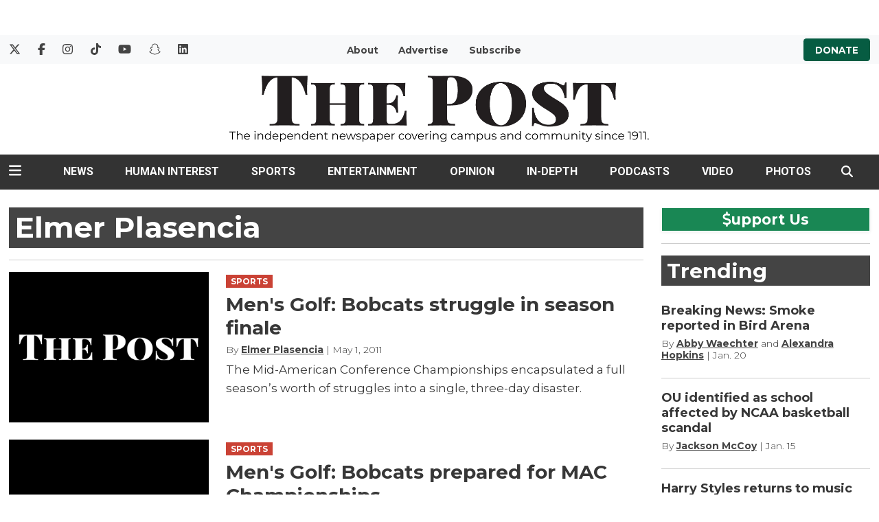

--- FILE ---
content_type: text/html; charset=UTF-8
request_url: https://www.thepostathens.com/staff/elmer-plasencia
body_size: 11515
content:



    



<!DOCTYPE html>
<html lang="en-US">
<!--
   _____ _   _                    _
  / ____| \ | |                  | |
 | (___ |  \| |_      _____  _ __| | _____
  \___ \| . ` \ \ /\ / / _ \| '__| |/ / __|
  ____) | |\  |\ V  V / (_) | |  |   <\__ \
 |_____/|_| \_| \_/\_/ \___/|_|  |_|\_\___/

SNworks - Solutions by The State News - http://getsnworks.com
-->
<head>
<meta charset="utf-8">
    <script type="text/javascript">var _sf_startpt=(new Date()).getTime();</script>

    <meta name="viewport" content="width=device-width">

    

    
            
<!-- CEO:STD-META -->


    	
                                                                
    <title>Elmer Plasencia - The Post</title>
<style>#__ceo-debug-message{display: none;}#__ceo-debug-message-open,#__ceo-debug-message-close{font-size: 18px;color: #333;text-decoration: none;position: absolute;top: 0;left: 10px;}#__ceo-debug-message-close{padding-right: 10px;}#__ceo-debug-message #__ceo-debug-message-open{display: none;}#__ceo-debug-message div{display: inline-block;}#__ceo-debug-message.message-collapse{width: 50px;}#__ceo-debug-message.message-collapse div{display: none;}#__ceo-debug-message.message-collapse #__ceo-debug-message-close{display: none;}#__ceo-debug-message.message-collapse #__ceo-debug-message-open{display: inline !important;}.__ceo-poll label{display: block;}ul.__ceo-poll{padding: 0;}.__ceo-poll li{list-style-type: none;margin: 0;margin-bottom: 5px;}.__ceo-poll [name="verify"]{opacity: 0.001;}.__ceo-poll .__ceo-poll-result{max-width: 100%;border-radius: 3px;background: #fff;position: relative;padding: 2px 0;}.__ceo-poll span{z-index: 10;padding-left: 4px;}.__ceo-poll .__ceo-poll-fill{padding: 2px 4px;z-index: 5;top: 0;background: #4b9cd3;color: #fff;border-radius: 3px;position: absolute;overflow: hidden;}.__ceo-flex-container{display: flex;}.__ceo-flex-container .__ceo-flex-col{flex-grow: 1;}.__ceo-table{margin: 10px 0;}.__ceo-table td{border: 1px solid #333;padding: 0 10px;}.text-align-center{text-align: center;}.text-align-right{text-align: right;}.text-align-left{text-align: left;}.__ceo-text-right:empty{margin-bottom: 1em;}article:not(.arx-content) .btn{font-weight: 700;}article:not(.arx-content) .float-left.embedded-media{padding: 0px 15px 15px 0px;}article:not(.arx-content) .align-center{text-align: center;}article:not(.arx-content) .align-right{text-align: right;}article:not(.arx-content) .align-left{text-align: left;}article:not(.arx-content) table{background-color: #f1f1f1;border-radius: 3px;width: 100%;border-collapse: collapse;border-spacing: 0;margin-bottom: 1.5rem;caption-side: bottom;}article:not(.arx-content) table th{text-align: left;padding: 0.5rem;border-bottom: 1px solid #ccc;}article:not(.arx-content) table td{padding: 0.5rem;border-bottom: 1px solid #ccc;}article:not(.arx-content) figure:not(.embedded-media)> figcaption{font-size: 0.8rem;margin-top: 0.5rem;line-height: 1rem;}</style>

    <meta name="description" content="The&#x20;Post" />

                <meta name="twitter:site" content="@@thepost" />     
        <meta property="og:url" content="https://www.thepostathens.com/staff/elmer-plasencia" />     <meta property="og:type" content="website" />
    <meta property="og:site_name" content="Elmer&#x20;Plasencia&#x20;-&#x20;The&#x20;Post" />
    <meta property="og:title" content="Elmer&#x20;Plasencia&#x20;-&#x20;The&#x20;Post" />     <meta property="og:description" content="The&#x20;Post" />             <meta property="og:image" content="" />          <meta property="og:image:width" content="800" />         <meta property="og:image:height" content="600" />             <meta name="twitter:card" content="summary_large_image">



        <!-- Google Tag Manager -->
    <script>(function(w,d,s,l,i){w[l]=w[l]||[];w[l].push({'gtm.start':
    new Date().getTime(),event:'gtm.js'});var f=d.getElementsByTagName(s)[0],
    j=d.createElement(s),dl=l!='dataLayer'?'&l='+l:'';j.async=true;j.src=
    'https://www.googletagmanager.com/gtm.js?id='+i+dl;f.parentNode.insertBefore(j,f);
    })(window,document,'script','dataLayer','GTM-WDPR97');</script>
    <!-- End Google Tag Manager -->

    <link rel="preconnect" href="https://d28efh2htqmtch.cloudfront.net/">
    
    <link rel="preconnect" href="https://fonts.googleapis.com">
    <link rel="preconnect" href="https://fonts.gstatic.com" crossorigin>
    <link href="https://fonts.googleapis.com/css2?family=Montserrat:wght@300;400;700&family=Roboto:wght@300;400;700&display=swap" rel="stylesheet">

    <link href="https://cdn.jsdelivr.net/npm/bootstrap@5.0.1/dist/css/bootstrap.min.css" rel="stylesheet" integrity="sha384-+0n0xVW2eSR5OomGNYDnhzAbDsOXxcvSN1TPprVMTNDbiYZCxYbOOl7+AMvyTG2x" crossorigin="anonymous">
    <link rel="stylesheet" type="text/css" media="screen, print" href="https://d28efh2htqmtch.cloudfront.net/78611a3714e2c129dd41f15bc6817a22/dist/css/master.css" />

    <script src="https://kit.fontawesome.com/1c1e9fb241.js" crossorigin="anonymous"></script>

    
    <link rel="apple-touch-icon" sizes="57x57" href="https://d28efh2htqmtch.cloudfront.net/78611a3714e2c129dd41f15bc6817a22/dist/img/favicons/apple-icon-57x57.png">
<link rel="apple-touch-icon" sizes="60x60" href="https://d28efh2htqmtch.cloudfront.net/78611a3714e2c129dd41f15bc6817a22/dist/img/favicons/apple-icon-60x60.png">
<link rel="apple-touch-icon" sizes="72x72" href="https://d28efh2htqmtch.cloudfront.net/78611a3714e2c129dd41f15bc6817a22/dist/img/favicons/apple-icon-72x72.png">
<link rel="apple-touch-icon" sizes="76x76" href="https://d28efh2htqmtch.cloudfront.net/78611a3714e2c129dd41f15bc6817a22/dist/img/favicons/apple-icon-76x76.png">
<link rel="apple-touch-icon" sizes="114x114" href="https://d28efh2htqmtch.cloudfront.net/78611a3714e2c129dd41f15bc6817a22/dist/img/favicons/apple-icon-114x114.png">
<link rel="apple-touch-icon" sizes="120x120" href="https://d28efh2htqmtch.cloudfront.net/78611a3714e2c129dd41f15bc6817a22/dist/img/favicons/apple-icon-120x120.png">
<link rel="apple-touch-icon" sizes="144x144" href="https://d28efh2htqmtch.cloudfront.net/78611a3714e2c129dd41f15bc6817a22/dist/img/favicons/apple-icon-144x144.png">
<link rel="apple-touch-icon" sizes="152x152" href="https://d28efh2htqmtch.cloudfront.net/78611a3714e2c129dd41f15bc6817a22/dist/img/favicons/apple-icon-152x152.png">
<link rel="apple-touch-icon" sizes="180x180" href="https://d28efh2htqmtch.cloudfront.net/78611a3714e2c129dd41f15bc6817a22/dist/img/favicons/apple-icon-180x180.png">
<link rel="icon" type="image/png" sizes="192x192"  href="https://d28efh2htqmtch.cloudfront.net/78611a3714e2c129dd41f15bc6817a22/dist/img/favicons/android-icon-192x192.png">
<link rel="icon" type="image/png" sizes="32x32" href="https://d28efh2htqmtch.cloudfront.net/78611a3714e2c129dd41f15bc6817a22/dist/img/favicons/favicon-32x32.png">
<link rel="icon" type="image/png" sizes="96x96" href="https://d28efh2htqmtch.cloudfront.net/78611a3714e2c129dd41f15bc6817a22/dist/img/favicons/favicon-96x96.png">
<link rel="icon" type="image/png" sizes="16x16" href="https://d28efh2htqmtch.cloudfront.net/78611a3714e2c129dd41f15bc6817a22/dist/img/favicons/favicon-16x16.png">
<link rel="manifest" href="https://d28efh2htqmtch.cloudfront.net/78611a3714e2c129dd41f15bc6817a22/dist/img/favicons/manifest.json">
<meta name="msapplication-TileColor" content="#ffffff">
<meta name="msapplication-TileImage" content="https://d28efh2htqmtch.cloudfront.net/78611a3714e2c129dd41f15bc6817a22/dist/img/favicons/ms-icon-144x144.png">
<meta name="theme-color" content="#ffffff">

        
    <!-- START gryphon/ads/include.tpl -->
  <script async='async' src='https://www.googletagservices.com/tag/js/gpt.js'></script>
  <script>
    var gtpadslots = [];
    var googletag = googletag || {};
    googletag.cmd = googletag.cmd || [];
  </script>
  <script>
  googletag.cmd.push(function()
  {
    var mappingMid = googletag.sizeMapping().
      addSize([0, 0], [320,50]). // Mobile - mobile leaderboard
      addSize([980, 0], [728, 90]). // Desktop - leaderboard
      addSize([1201, 0], [1200, 200]). // Desktop - super leaderboard
      build();

    var mappingLeaderboard = googletag.sizeMapping().
      addSize([0, 0], [320,50]). // Mobile - mobile leaderboard
      addSize([980, 0], [728, 90]). // Desktop - leaderboard
      build();

      // matching invocation is also commented out.
            googletag.defineSlot('/123853490/Top_Mobile_Leaderboard', [320, 50], 'div-gpt-ad-1663618244514-0').addService(googletag.pubads());
      googletag.defineSlot('/123853490/Top_Banner', [[728, 90], [320, 50]], 'div-gpt-ad-1485790503716-1').defineSizeMapping(mappingLeaderboard).addService(googletag.pubads());
      googletag.defineSlot('/123853490/Mid_Banner', [[1200, 200], [728,90], [320, 50]], 'div-gpt-ad-1474663249966-0').defineSizeMapping(mappingMid).addService(googletag.pubads());
      googletag.defineSlot('/123853490/Mid_Banner', [[1200, 200], [728,90], [320, 50]], 'div-gpt-ad-1474663249966-1').defineSizeMapping(mappingMid).addService(googletag.pubads());
      googletag.defineSlot('/123853490/728x90_320x50_Sticky_Leaderboard_Footer', [[728, 90], [320, 50]], 'div-gpt-ad-1633444539178-0').defineSizeMapping(mappingLeaderboard).addService(googletag.pubads());
                  googletag.defineSlot('/123853490/Medium_Rectangle_3', [[300, 250], [300, 600]], 'div-gpt-ad-1485895109276-2').addService(googletag.pubads());
      googletag.defineSlot('/123853490/Medium_Rectangle_4', [[300, 250], [300, 600]], 'div-gpt-ad-1485895109276-3').addService(googletag.pubads());
      googletag.defineSlot('/123853490/Mobile_Rectangle_1', [300, 250], 'div-gpt-ad-1474663249966-5').addService(googletag.pubads());
      googletag.defineSlot('/123853490/Mobile_Rectangle_2', [300, 250], 'div-gpt-ad-1474663249966-6').addService(googletag.pubads());
                  googletag.defineSlot('/123853490/Banner_2', [[728, 90], [320, 50]], 'div-gpt-ad-1474663249966-9').defineSizeMapping(mappingLeaderboard).addService(googletag.pubads());
                              googletag.defineSlot('/123853490/Banner_2', [[728, 90], [320, 50]], 'div-gpt-ad-1474663249966-14').defineSizeMapping(mappingLeaderboard).addService(googletag.pubads());
      
      googletag.pubads().enableSingleRequest(); googletag.enableServices(); }
  );
  </script>

  <!-- Flytedesk Digital --> <script type="text/javascript"> (function (w, d, s, p) { let f = d.getElementsByTagName(s)[0], j = d.createElement(s); j.id = 'flytedigital'; j.async = true; j.src = 'https://digital.flytedesk.com/js/head.js#' + p; f.parentNode.insertBefore(j, f); })(window, document, 'script', '8b83156f-148c-4e87-a126-d015096b7d98'); </script> <!-- End Flytedesk Digital -->
<!-- END gryphon/ads/include.tpl -->
</head>

<body class="">
    <a id="head"></a>
        <!-- Google Tag Manager (noscript) -->
    <noscript><iframe src="https://www.googletagmanager.com/ns.html?id=GTM-WDPR97"
    height="0" width="0" style="display:none;visibility:hidden"></iframe></noscript>
    <!-- End Google Tag Manager (noscript) -->
    <script type="text/javascript">
(function() {
  var ARTICLE_URL = window.location.href;
  var CONTENT_ID = 'everything';
  document.write(
    '<scr'+'ipt '+
    'src="//survey.g.doubleclick.net/survey?site=_7dk7inbbnv3t2odkz7y6yosic4'+
    '&amp;url='+encodeURIComponent(ARTICLE_URL)+
    (CONTENT_ID ? '&amp;cid='+encodeURIComponent(CONTENT_ID) : '')+
    '&amp;random='+(new Date).getTime()+
    '" type="text/javascript">'+'\x3C/scr'+'ipt>');
})();
</script>
        <div id="fb-root"></div>
    <script async defer crossorigin="anonymous" src="https://connect.facebook.net/en_US/sdk.js#xfbml=1&version=v6.0&appId=624634494769940&autoLogAppEvents=1"></script>
    <div class="skip-content">
        <span class="d-inline-block bg-white">Skip to <a href="#main-content" tabindex="0">Content</a>, <a href="#dockedNavContainer" tabindex="0">Navigation</a>, or <a href="#main-footer" tabindex="0">Footer</a>.</span>
    </div>

            <div class="container-fluid my-4">
            <div class="row">
                <div class="col-12 text-center">
                    <div class="mx-auto">
                        <!-- START gryphon/ads/leaderboard-global.tpl -->
<div class="ad rectangle text-center">
                                <!-- /123853490/Top_Banner -->
            <div id='div-gpt-ad-1485790503716-1'>
                <script>
                googletag.cmd.push(function() { googletag.display('div-gpt-ad-1485790503716-1'); });
                </script>
            </div>
            </div>
<!-- END gryphon/ads/leaderboard-global.tpl -->
                    </div>
                </div>
            </div>
        </div>
    
    <div class="bg-light d-none d-md-block">
    <div class="container-fluid max-width">
        <div class="row mb-2">
            <div class="col">
                <div class="py-2 row">
                    <div class="col-3">
                        <ul class="list-inline d-flex my-0 py-0">
                            <li class="list-inline-item"><a href="https://twitter.com/thepost" class="me-3" target="_blank" rel="noopener noreferrer"><i class="fab fa-x-twitter" aria-label="Follow us on Twitter"></i></a></li>
                            <li class="list-inline-item"><a href="https://www.facebook.com/ThePostAthensOH" class="me-3" target="_blank" rel="noopener noreferrer"><i class="fab fa-facebook-f" aria-label="Follow us on Facebook"></i></a></li>
                            <li class="list-inline-item"><a href="https://instagram.com/thepostathens" class="me-3" target="_blank" rel="noopener noreferrer"><i class="fab fa-instagram" aria-label="Follow us on Instagram"></i></a></li>
                            <li class="list-inline-item"><a href="https://vm.tiktok.com/pw7eeC/" class="me-3" target="_blank" rel="noopener noreferrer"><i class="fab fa-tiktok" aria-label="Follow us on TikTok"></i></a></li>
                            <li class="list-inline-item"><a href="https://www.youtube.com/channel/UC_SnyxINMcXSAwi7H1-v0xQ" class="me-3" target="_blank" rel="noopener noreferrer"><i class="fab fa-youtube" aria-label="Follow us on YouTube"></i></a></li>
                            <li class="list-inline-item"><a href="https://www.snapchat.com/add/thepostathens" class="me-3" target="_blank" rel="noopener noreferrer"><i class="fab fa-snapchat" aria-label="Follow us on Snapchat"></i></a></li>
                            <li class="list-inline-item"><a href="https://www.linkedin.com/company/the-post-athens/" class="" target="_blank" rel="noopener noreferrer"><i class="fab fa-linkedin" aria-label="Follow us on LinkedIn"></i></a></li>
                        </ul>
                    </div>
                    <div class="col text-center">
                        <ul class="list-inline my-0 py-0">
                            <li class="list-inline-item"><a href="https://www.thepostathens.com/page/about" class="me-3 text-smaller font-weight-bold" style="text-decoration:none;">About</a></li>
                            <li class="list-inline-item"><a href="https://www.thepostathens.com/page/advertise" class="me-3 text-smaller font-weight-bold" style="text-decoration:none;">Advertise</a></li>
                            <li class="list-inline-item"><a href="https://visitor.constantcontact.com/d.jsp?m=1137348566766&p=oi" target="_blank" rel="noopener,noreferrer" class="me-3 text-smaller font-weight-bold" style="text-decoration:none;">Subscribe</a></li>
                        </ul>
                    </div>
                    <div class="col-3 text-end">
                        <a href="https://www.givecampus.com/campaigns/39767/donations/new?designation=thepostfund&" target="_blank" rel="noopener noreferrer" class="bg-multimedia px-3 py-2 rounded text-smaller text-uppercase font-weight-bold text-white" style="text-decoration:none;">Donate</a>
                    </div>
                </div>
            </div>
        </div>
    </div>
</div>
<div class="container-fluid max-width d-none d-lg-block">
    <div class="row my-2">
        <div class="col-12 col-md-6 offset-md-3 text-center py-2">
            <a href="https://www.thepostathens.com/"><img src="https://d28efh2htqmtch.cloudfront.net/78611a3714e2c129dd41f15bc6817a22/dist/img/logo.png" alt="The Post - Athens, OH" /></a>
                    </div>
    </div>
</div>
    

<div class="docked-navbar" id="mainNavbarContainer" aria-hidden="true">
    <nav class="my-0 py-2 navbar navbar-expand bg-dark sticky-top w-100 border-bottom border-dark font-display" id="mainNavbar">
                    <div class="container-fluid max-width">
                <div class="row w-100">
                    <div class="col">
                        <div class="d-flex align-items-center justify-content-between">
                            <div class="">
                                <button type="button" class="btn-reset me-3" data-bs-toggle="offcanvas" data-bs-target="#offcanvasNav" aria-controls="offcanvasNav">
                                    <i class="fas fa-bars text-white text-bigger"></i>
                                </button>
                            </div>
                            <div class="d-flex justify-content-center w-100 mx-4">
                                <div class="flex-grow-1 d-none" id="searchbox">
                                    <form method="get" action="https://www.thepostathens.com/search" class="d-flex">
                                        <input type="hidden" name="a" value="1" />
                                        <input type="hidden" name="ty" value="article" />
                                        <input type="hidden" name="o" value="date" />
                                        <input type="text" name="s" class="form-control form-control-sm flex-grow-1 me-2 py-0" placeholder="Search The Post" />
                                        <button type="submit" class="btn btn-reset" aria-label="Search"><i class="fas fa-chevron-right text-white"></i></button>
                                    </form>
                                </div>
                                <a href="https://www.thepostathens.com/" class=""><img src="https://d28efh2htqmtch.cloudfront.net/78611a3714e2c129dd41f15bc6817a22/dist/img/logo-lockup.png" alt="The Post" class="me-md-2" style="width:175px;" id="navLogo" /></a>

                                <ul class="navbar-nav d-none d-lg-flex justify-content-between">
                                                                                                                        <li class="nav-item"><a id="nav-item-news" class="nav-link" href="https://www.thepostathens.com/section/news" title="News">News</a></li>
                                                                                                                                                                <li class="nav-item"><a id="nav-item-culture" class="nav-link" href="https://www.thepostathens.com/section/culture" title="Human&#x20;Interest">Human Interest</a></li>
                                                                                                                                                                <li class="nav-item"><a id="nav-item-sports" class="nav-link" href="https://www.thepostathens.com/section/sports" title="Sports">Sports</a></li>
                                                                                                                                                                <li class="nav-item"><a id="nav-item-the-beat" class="nav-link" href="https://www.thepostathens.com/section/the-beat" title="Entertainment">Entertainment</a></li>
                                                                                                                                                                <li class="nav-item"><a id="nav-item-opinion" class="nav-link" href="https://www.thepostathens.com/section/opinion" title="Opinion">Opinion</a></li>
                                                                                                                                                                <li class="nav-item"><a id="nav-item-projects" class="nav-link" href="https://projects.thepostathens.com/SpecialProjects/" title="In-Depth">In-Depth</a></li>
                                                                                                                                                                <li class="nav-item"><a id="nav-item-podcast" class="nav-link" href="https://www.thepostathens.com/section/podcasts" title="Podcasts">Podcasts</a></li>
                                                                                                                                                                <li class="nav-item"><a id="nav-item-video" class="nav-link" href="https://www.thepostathens.com/multimedia/video" title="Video">Video</a></li>
                                                                                                                                                                <li class="nav-item"><a id="nav-item-photos" class="nav-link" href="https://www.thepostathens.com/gallery" title="Photos">Photos</a></li>
                                                                                                            </ul>

                            </div>
                            <div class="text-end">
                                <button type="button" class="btn-reset" data-snw-toggle="searchbox" data-snw-target="#searchbox">
                                    <i class="fas fa-magnifying-glass text-white"></i>
                                </button>
                            </div>
                        </div>
                    </div>
                </div>
            </div>
                    </nav>
</div>

<div class="offcanvas offcanvas-start font-sans" tabindex="-1" id="offcanvasNav" aria-labelledby="offcanvasNavLabel">
    <div class="offcanvas-header">
        <div class="offcanvas-title" id="offcanvasNavLabel" aria-label="The Post"><a href="https://www.thepostathens.com/" class=""><img src="https://d28efh2htqmtch.cloudfront.net/78611a3714e2c129dd41f15bc6817a22/dist/img/logo-lockup.png" alt="The Post" class="w-75 d-block mx-auto" /></a></div>
        <button type="button" class="btn-close" data-bs-dismiss="offcanvas" aria-label="Close"></button>
    </div>
    <div class="offcanvas-body">
        <form method="get" action="https://www.thepostathens.com/search" class="d-flex border-bottom border-dark pb-4 mb-4">
            <input type="hidden" name="a" value="1" />
            <input type="hidden" name="ty" value="article" />
            <input type="hidden" name="o" value="date" />
            <input type="text" name="s" class="form-control flex-grow-1 me-2" placeholder="Search The Post" />
            <button type="submit" class="btn btn-reset" aria-label="Search"><i class="fas fa-search"></i></button>
        </form>
        <ul class="list-unstyled my-2">
                                                <li class="pb-2">
                        <a class="no-underline font-weight-bold " href="https://www.thepostathens.com/section/news" >
                            News
                        </a>
                        <ul>
                                                            <li class="mb-1">
                                    <a class="font-weight-light no-underline " href="https://www.thepostathens.com/section/campus">Campus</a>
                                </li>
                                                            <li class="mb-1">
                                    <a class="font-weight-light no-underline " href="https://www.thepostathens.com/section/local">Local</a>
                                </li>
                                                            <li class="mb-1">
                                    <a class="font-weight-light no-underline " href="https://www.thepostathens.com/section/breaking">Breaking</a>
                                </li>
                                                            <li class="mb-1">
                                    <a class="font-weight-light no-underline " href="https://www.thepostathens.com/section/crime-cops">Crime/Cops</a>
                                </li>
                                                            <li class="mb-1">
                                    <a class="font-weight-light no-underline " href="https://www.thepostathens.com/section/politics">Politics</a>
                                </li>
                                                            <li class="mb-1">
                                    <a class="font-weight-light no-underline " href="https://www.thepostathens.com/section/business">Business</a>
                                </li>
                                                            <li class="mb-1">
                                    <a class="font-weight-light no-underline " href="https://www.thepostathens.com/section/environment">Environment</a>
                                </li>
                                                    </ul>
                    </li>
                                                                <li class="pb-2">
                        <a class="no-underline font-weight-bold " href="https://www.thepostathens.com/section/culture" >
                            Human Interest
                        </a>
                        <ul>
                                                            <li class="mb-1">
                                    <a class="font-weight-light no-underline " href="https://www.thepostathens.com/section/local-music">Local Music &amp; Art</a>
                                </li>
                                                            <li class="mb-1">
                                    <a class="font-weight-light no-underline " href="https://www.thepostathens.com/section/features">Features</a>
                                </li>
                                                            <li class="mb-1">
                                    <a class="font-weight-light no-underline " href="https://www.thepostathens.com/section/student-perspectives">Student Perspectives</a>
                                </li>
                                                            <li class="mb-1">
                                    <a class="font-weight-light no-underline " href="https://www.thepostathens.com/section/out-and-about">Out and About</a>
                                </li>
                                                    </ul>
                    </li>
                                                                <li class="pb-2">
                        <a class="no-underline font-weight-bold " href="https://www.thepostathens.com/section/sports" >
                            Sports
                        </a>
                        <ul>
                                                            <li class="mb-1">
                                    <a class="font-weight-light no-underline " href="https://www.thepostathens.com/section/football">Football</a>
                                </li>
                                                            <li class="mb-1">
                                    <a class="font-weight-light no-underline " href="https://www.thepostathens.com/section/mens-basketball">Men&#039;s Basketball</a>
                                </li>
                                                            <li class="mb-1">
                                    <a class="font-weight-light no-underline " href="https://www.thepostathens.com/section/womens-basketball">Women&#039;s Basketball</a>
                                </li>
                                                            <li class="mb-1">
                                    <a class="font-weight-light no-underline " href="https://www.thepostathens.com/section/baseball">Baseball</a>
                                </li>
                                                            <li class="mb-1">
                                    <a class="font-weight-light no-underline " href="https://www.thepostathens.com/section/softball">Softball</a>
                                </li>
                                                            <li class="mb-1">
                                    <a class="font-weight-light no-underline " href="https://www.thepostathens.com/section/hockey">Hockey</a>
                                </li>
                                                            <li class="mb-1">
                                    <a class="font-weight-light no-underline " href="https://www.thepostathens.com/section/soccer">Soccer</a>
                                </li>
                                                            <li class="mb-1">
                                    <a class="font-weight-light no-underline " href="https://www.thepostathens.com/section/volleyball">Volleyball</a>
                                </li>
                                                            <li class="mb-1">
                                    <a class="font-weight-light no-underline " href="https://www.thepostathens.com/section/wrestling">Wrestling</a>
                                </li>
                                                            <li class="mb-1">
                                    <a class="font-weight-light no-underline " href="https://www.thepostathens.com/section/swimming-diving">Swim &amp; Dive</a>
                                </li>
                                                            <li class="mb-1">
                                    <a class="font-weight-light no-underline " href="https://www.thepostathens.com/section/more-sports">Other Ohio Sports</a>
                                </li>
                                                            <li class="mb-1">
                                    <a class="font-weight-light no-underline " href="https://www.thepostathens.com/athens-high-school-sports">Athens High School</a>
                                </li>
                                                    </ul>
                    </li>
                                                                <li class="pb-2">
                        <a class="no-underline font-weight-bold " href="https://www.thepostathens.com/section/the-beat" >
                            Entertainment
                        </a>
                        <ul>
                                                            <li class="mb-1">
                                    <a class="font-weight-light no-underline " href="https://www.thepostathens.com/section/film-tv-music">Film, TV &amp; Music</a>
                                </li>
                                                            <li class="mb-1">
                                    <a class="font-weight-light no-underline " href="https://www.thepostathens.com/section/social-media">Social Media</a>
                                </li>
                                                            <li class="mb-1">
                                    <a class="font-weight-light no-underline " href="https://www.thepostathens.com/section/video-games">Video Games</a>
                                </li>
                                                            <li class="mb-1">
                                    <a class="font-weight-light no-underline " href="https://www.thepostathens.com/section/lifestyle">Lifestyle</a>
                                </li>
                                                            <li class="mb-1">
                                    <a class="font-weight-light no-underline " href="https://www.thepostathens.com/section/pop-culture">Pop Culture</a>
                                </li>
                                                    </ul>
                    </li>
                                                                <li class="pb-2">
                        <a class="no-underline font-weight-bold " href="https://www.thepostathens.com/section/opinion" >
                            Opinion
                        </a>
                        <ul>
                                                            <li class="mb-1">
                                    <a class="font-weight-light no-underline " href="https://www.thepostathens.com/section/columns">Columns</a>
                                </li>
                                                            <li class="mb-1">
                                    <a class="font-weight-light no-underline " href="https://www.thepostathens.com/section/editorials">Editorials</a>
                                </li>
                                                            <li class="mb-1">
                                    <a class="font-weight-light no-underline " href="https://www.thepostathens.com/section/letters">Letters to the Editor</a>
                                </li>
                                                    </ul>
                    </li>
                                                                <li class="pb-2">
                        <a class="no-underline font-weight-bold " href="https://projects.thepostathens.com/SpecialProjects/" >
                            In-Depth
                        </a>
                        <ul>
                                                            <li class="mb-1">
                                    <a class="font-weight-light no-underline " href="https://www.thepostathens.com/section/investigation">Investigations</a>
                                </li>
                                                    </ul>
                    </li>
                                                                <li class="pb-2"><a class="font-weight-bold no-underline " href="https://www.thepostathens.com/section/podcasts" title="Podcasts">Podcasts</a></li>
                                                                <li class="pb-2"><a class="font-weight-bold no-underline " href="https://www.thepostathens.com/multimedia/video" title="Video">Video</a></li>
                                                                <li class="pb-2"><a class="font-weight-bold no-underline " href="https://www.thepostathens.com/gallery" title="Photos">Photos</a></li>
                                                                            <li class="pb-2"><a class="no-underline font-weight-bold" href="https://www.thepostathens.com/page/about" title="About">About</a></li>
                                                                <li class="pb-2"><a class="no-underline font-weight-bold" href="https://www.givecampus.com/campaigns/39767/donations/new?designation=thepostfund&amp;" title="Donate">Donate</a></li>
                                                                <li class="pb-2"><a class="no-underline font-weight-bold" href="https://www.thepostathens.com/page/contact" title="Contact">Contact</a></li>
                                                                <li class="pb-2"><a class="no-underline font-weight-bold" href="https://www.thepostathens.com/page/advertise" title="Advertise">Advertise</a></li>
                                                                <li class="pb-2"><a class="no-underline font-weight-bold" href="http://projects.thepostathens.com/JoinUs/" title="Work&#x20;for&#x20;us">Work for us</a></li>
                                                                <li class="pb-2"><a class="no-underline font-weight-bold" href="https://www.thepostathens.com/page/tips" title="Got&#x20;a&#x20;tip&#x3F;">Got a tip?</a></li>
                            
            <li class="pt-4 pb-2 d-flex justify-content-evenly">
                <a href="https://twitter.com/thepost" class="text-bigger" target="_blank" rel="noopener noreferrer"><i class="fab fa-x-twitter" aria-label="Follow us on Twitter"></i></a>
                <a href="https://www.facebook.com/ThePostAthensOH" class="text-bigger" target="_blank" rel="noopener noreferrer"><i class="fab fa-facebook-f" aria-label="Follow us on Facebook"></i></a>
                <a href="https://instagram.com/thepostathens" class="text-bigger" target="_blank" rel="noopener noreferrer"><i class="fab fa-instagram" aria-label="Follow us on Instagram"></i></a>
                <a href="https://vm.tiktok.com/pw7eeC/" class="text-bigger" target="_blank" rel="noopener noreferrer"><i class="fab fa-tiktok" aria-label="Follow us on TikTok"></i></a>
                <a href="https://www.youtube.com/channel/UC_SnyxINMcXSAwi7H1-v0xQ" class="text-bigger" target="_blank" rel="noopener noreferrer"><i class="fab fa-youtube" aria-label="Follow us on YouTube"></i></a>
                <a href="https://www.snapchat.com/add/thepostathens" class="text-bigger" target="_blank" rel="noopener noreferrer"><i class="fab fa-snapchat" aria-label="Follow us on Snapchat"></i></a>
                <a href="https://www.linkedin.com/company/the-post-athens/" class="text-bigger" target="_blank" rel="noopener noreferrer"><i class="fab fa-linkedin" aria-label="Follow us on LinkedIn"></i></a>
            </li>

        </ul>
    </div>
</div>

        
    <div data-scrollcheck="true" id="secondHeader">
            </div>

    
    <div id="main-content">
            <div class="container-fluid max-width mt-4">
        <div class="row">
            <div class="col">
                                <h1 class="">
        <div class="subheader h1 bg-primary-color font-sans font-weight-bold mb-0 py-1 ps-2 text-white">Elmer Plasencia</div>
    </h1>


                                
                <ul class="list-inline">
                                                        </ul>

                                                <hr />

                                                            <div class="mb-4">
                                    
    
            
            
    <article class="art-left">

        
        <div class="row">
                            <div class="col-12 col-md-4">
                                                                <div class="image-container"><a href="https://www.thepostathens.com/article/2011/05/mens-golf-bobcats-struggle-in-season-finale"><img src="https://d28efh2htqmtch.cloudfront.net/78611a3714e2c129dd41f15bc6817a22/dist/img/placeholder-4x3.png" class="dom-hed-inside-image" alt="The Post" loading="lazy"></a></div>
                                    </div>
                        <div class="col-12 col-md-8">
                                    <span class="d-none d-md-inline"><span class="kicker bg-sports"><a href="https://www.thepostathens.com/section/sports" class="text-white">SPORTS</a></span></span>
                
                <h2 class="headline"><a href="https://www.thepostathens.com/article/2011/05/mens-golf-bobcats-struggle-in-season-finale" title="Men&#039;s Golf: Bobcats struggle in season finale  ">Men&#039;s Golf: Bobcats struggle in season finale  </a></h2>

                                    <span class="dateline">

                                
    
                                    
            By <a href="https://www.thepostathens.com/staff/elmer-plasencia">Elmer Plasencia</a>
                                    
                         | 
                        <span class="time-since">                                 May 1, 2011
    
</span>
                    </span>
                
                                    <p class="article-abstract d-none d-md-block">
                        The Mid-American Conference Championships encapsulated a full season’s worth of struggles into a single, three-day disaster.
                    </p>
                                                </div>
        </div>
            </article>

                        </div>
                                            <div class="mb-4">
                                    
    
            
            
    <article class="art-left">

        
        <div class="row">
                            <div class="col-12 col-md-4">
                                                                <div class="image-container"><a href="https://www.thepostathens.com/article/2011/04/mens-golf-bobcats-prepared-for-mac-championships"><img src="https://d28efh2htqmtch.cloudfront.net/78611a3714e2c129dd41f15bc6817a22/dist/img/placeholder-4x3.png" class="dom-hed-inside-image" alt="The Post" loading="lazy"></a></div>
                                    </div>
                        <div class="col-12 col-md-8">
                                    <span class="d-none d-md-inline"><span class="kicker bg-sports"><a href="https://www.thepostathens.com/section/sports" class="text-white">SPORTS</a></span></span>
                
                <h2 class="headline"><a href="https://www.thepostathens.com/article/2011/04/mens-golf-bobcats-prepared-for-mac-championships" title="Men&#039;s Golf: Bobcats prepared for MAC Championships  ">Men&#039;s Golf: Bobcats prepared for MAC Championships  </a></h2>

                                    <span class="dateline">

                                
    
                                    
            By <a href="https://www.thepostathens.com/staff/elmer-plasencia">Elmer Plasencia</a>
                                    
                         | 
                        <span class="time-since">                                 Apr. 27, 2011
    
</span>
                    </span>
                
                                    <p class="article-abstract d-none d-md-block">
                        With the end of the season approaching this weekend, the Bobcats will try
                    </p>
                                                </div>
        </div>
            </article>

                        </div>
                                            <div class="mb-4">
                                    
    
            
            
    <article class="art-left">

        
        <div class="row">
                            <div class="col-12 col-md-4">
                                                                <div class="image-container"><a href="https://www.thepostathens.com/article/2011/04/mens-golf-team-struggles-to-shake-slump"><img src="https://d28efh2htqmtch.cloudfront.net/78611a3714e2c129dd41f15bc6817a22/dist/img/placeholder-4x3.png" class="dom-hed-inside-image" alt="The Post" loading="lazy"></a></div>
                                    </div>
                        <div class="col-12 col-md-8">
                                    <span class="d-none d-md-inline"><span class="kicker bg-sports"><a href="https://www.thepostathens.com/section/sports" class="text-white">SPORTS</a></span></span>
                
                <h2 class="headline"><a href="https://www.thepostathens.com/article/2011/04/mens-golf-team-struggles-to-shake-slump" title="Men&#039;s Golf: Team struggles to shake slump  ">Men&#039;s Golf: Team struggles to shake slump  </a></h2>

                                    <span class="dateline">

                                
    
                                    
            By <a href="https://www.thepostathens.com/staff/elmer-plasencia">Elmer Plasencia</a>
                                    
                         | 
                        <span class="time-since">                                 Apr. 24, 2011
    
</span>
                    </span>
                
                                    <p class="article-abstract d-none d-md-block">
                        The Bobcats went into the weekend hoping for some better fortune than they’ve had in past weeks. But, that was not the case at the Boilermaker Invitational.
                    </p>
                                                </div>
        </div>
            </article>

                        </div>
                                            <div class="mb-4">
                                    
    
            
            
    <article class="art-left">

        
        <div class="row">
                            <div class="col-12 col-md-4">
                                                                <div class="image-container"><a href="https://www.thepostathens.com/article/2011/04/mens-golf-bobcats-hope-to-improve-at-invitational"><img src="https://d28efh2htqmtch.cloudfront.net/78611a3714e2c129dd41f15bc6817a22/dist/img/placeholder-4x3.png" class="dom-hed-inside-image" alt="The Post" loading="lazy"></a></div>
                                    </div>
                        <div class="col-12 col-md-8">
                                    <span class="d-none d-md-inline"><span class="kicker bg-sports"><a href="https://www.thepostathens.com/section/sports" class="text-white">SPORTS</a></span></span>
                
                <h2 class="headline"><a href="https://www.thepostathens.com/article/2011/04/mens-golf-bobcats-hope-to-improve-at-invitational" title="Men&#039;s Golf: Bobcats hope to improve at invitational  ">Men&#039;s Golf: Bobcats hope to improve at invitational  </a></h2>

                                    <span class="dateline">

                                
    
                                    
            By <a href="https://www.thepostathens.com/staff/elmer-plasencia">Elmer Plasencia</a>
                                    
                         | 
                        <span class="time-since">                                 Apr. 20, 2011
    
</span>
                    </span>
                
                                    <p class="article-abstract d-none d-md-block">
                        After two difficult weekends, the Bobcats will attempt to pick up some momentum with a solid performance this weekend.
                    </p>
                                                </div>
        </div>
            </article>

                        </div>
                                            <div class="mb-4">
                                    
    
            
            
    <article class="art-left">

        
        <div class="row">
                            <div class="col-12 col-md-4">
                                                                <div class="image-container"><a href="https://www.thepostathens.com/article/2011/04/mens-golf-players-to-focus-on-short-game-for-weekend-invitational"><img src="https://d28efh2htqmtch.cloudfront.net/78611a3714e2c129dd41f15bc6817a22/dist/img/placeholder-4x3.png" class="dom-hed-inside-image" alt="The Post" loading="lazy"></a></div>
                                    </div>
                        <div class="col-12 col-md-8">
                                    <span class="d-none d-md-inline"><span class="kicker bg-sports"><a href="https://www.thepostathens.com/section/sports" class="text-white">SPORTS</a></span></span>
                
                <h2 class="headline"><a href="https://www.thepostathens.com/article/2011/04/mens-golf-players-to-focus-on-short-game-for-weekend-invitational" title="Men&#039;s Golf: Players to focus on short game for weekend invitational  ">Men&#039;s Golf: Players to focus on short game for weekend invitational  </a></h2>

                                    <span class="dateline">

                                
    
                                    
            By <a href="https://www.thepostathens.com/staff/elmer-plasencia">Elmer Plasencia</a>
                                    
                         | 
                        <span class="time-since">                                 Apr. 13, 2011
    
</span>
                    </span>
                
                                    <p class="article-abstract d-none d-md-block">
                        The Bobcats are looking to bounce back this weekend from a rough ending to last week’s Bluegrass Invitational.
                    </p>
                                                </div>
        </div>
            </article>

                        </div>
                                            <div class="mb-4">
                                    
    
            
            
    <article class="art-left">

        
        <div class="row">
                            <div class="col-12 col-md-4">
                                                                <div class="image-container"><a href="https://www.thepostathens.com/article/2011/04/mens-golf-final-day-struggles-drop-ohio"><img src="https://d28efh2htqmtch.cloudfront.net/78611a3714e2c129dd41f15bc6817a22/dist/img/placeholder-4x3.png" class="dom-hed-inside-image" alt="The Post" loading="lazy"></a></div>
                                    </div>
                        <div class="col-12 col-md-8">
                                    <span class="d-none d-md-inline"><span class="kicker bg-sports"><a href="https://www.thepostathens.com/section/sports" class="text-white">SPORTS</a></span></span>
                
                <h2 class="headline"><a href="https://www.thepostathens.com/article/2011/04/mens-golf-final-day-struggles-drop-ohio" title="Men&#039;s Golf: Final day struggles drop Ohio  ">Men&#039;s Golf: Final day struggles drop Ohio  </a></h2>

                                    <span class="dateline">

                                
    
                                    
            By <a href="https://www.thepostathens.com/staff/elmer-plasencia">Elmer Plasencia</a>
                                    
                         | 
                        <span class="time-since">                                 Apr. 10, 2011
    
</span>
                    </span>
                
                                    <p class="article-abstract d-none d-md-block">
                        After a consistent start to the UK Bluegrass Invitational, the Bobcats’ struggles on the last day brought down the team’s overall standings.
                    </p>
                                                </div>
        </div>
            </article>

                        </div>
                                            <div class="mb-4">
                                    
    
            
            
    <article class="art-left">

        
        <div class="row">
                            <div class="col-12 col-md-4">
                                                                <div class="image-container"><a href="https://www.thepostathens.com/article/2011/04/mens-golf-invitational-gives-cats-opportunity-to-compensate-for-previous-season"><img src="https://d28efh2htqmtch.cloudfront.net/78611a3714e2c129dd41f15bc6817a22/dist/img/placeholder-4x3.png" class="dom-hed-inside-image" alt="The Post" loading="lazy"></a></div>
                                    </div>
                        <div class="col-12 col-md-8">
                                    <span class="d-none d-md-inline"><span class="kicker bg-sports"><a href="https://www.thepostathens.com/section/sports" class="text-white">SPORTS</a></span></span>
                
                <h2 class="headline"><a href="https://www.thepostathens.com/article/2011/04/mens-golf-invitational-gives-cats-opportunity-to-compensate-for-previous-season" title="Men&#039;s Golf: Invitational gives &#039;Cats opportunity to compensate for previous season  ">Men&#039;s Golf: Invitational gives &#039;Cats opportunity to compensate for previous season  </a></h2>

                                    <span class="dateline">

                                
    
                                    
            By <a href="https://www.thepostathens.com/staff/elmer-plasencia">Elmer Plasencia</a>
                                    
                         | 
                        <span class="time-since">                                 Apr. 6, 2011
    
</span>
                    </span>
                
                                    <p class="article-abstract d-none d-md-block">
                        After a month-long break, the Bobcats are ready to get back on the course.
                    </p>
                                                </div>
        </div>
            </article>

                        </div>
                                            <div class="mb-4">
                                    
    
            
            
    <article class="art-left">

        
        <div class="row">
                            <div class="col-12 col-md-4">
                                                                <div class="image-container"><a href="https://www.thepostathens.com/article/2011/03/track-field-bobcats-break-2-school-records"><img src="https://d28efh2htqmtch.cloudfront.net/78611a3714e2c129dd41f15bc6817a22/dist/img/placeholder-4x3.png" class="dom-hed-inside-image" alt="The Post" loading="lazy"></a></div>
                                    </div>
                        <div class="col-12 col-md-8">
                                    <span class="d-none d-md-inline"><span class="kicker bg-sports"><a href="https://www.thepostathens.com/section/sports" class="text-white">SPORTS</a></span></span>
                
                <h2 class="headline"><a href="https://www.thepostathens.com/article/2011/03/track-field-bobcats-break-2-school-records" title="Track &amp; Field: Bobcats break 2 school records  ">Track &amp; Field: Bobcats break 2 school records  </a></h2>

                                    <span class="dateline">

                                
    
                                    
            By <a href="https://www.thepostathens.com/staff/elmer-plasencia">Elmer Plasencia</a>
                                    
                         | 
                        <span class="time-since">                                 Mar. 6, 2011
    
</span>
                    </span>
                
                                    <p class="article-abstract d-none d-md-block">
                        The number of Bobcats competing at the Alex Wilson Invitational didn’t matter, as it took only four runners to break two school records.
                    </p>
                                                </div>
        </div>
            </article>

                        </div>
                                            <div class="mb-4">
                                    
    
            
            
    <article class="art-left">

        
        <div class="row">
                            <div class="col-12 col-md-4">
                                                                <div class="image-container"><a href="https://www.thepostathens.com/article/2011/03/track-field-bobcats-send-4-to-alex-wilson-invitational"><img src="https://d28efh2htqmtch.cloudfront.net/78611a3714e2c129dd41f15bc6817a22/dist/img/placeholder-4x3.png" class="dom-hed-inside-image" alt="The Post" loading="lazy"></a></div>
                                    </div>
                        <div class="col-12 col-md-8">
                                    <span class="d-none d-md-inline"><span class="kicker bg-sports"><a href="https://www.thepostathens.com/section/sports" class="text-white">SPORTS</a></span></span>
                
                <h2 class="headline"><a href="https://www.thepostathens.com/article/2011/03/track-field-bobcats-send-4-to-alex-wilson-invitational" title="Track &amp; Field: Bobcats send 4 to Alex Wilson Invitational  ">Track &amp; Field: Bobcats send 4 to Alex Wilson Invitational  </a></h2>

                                    <span class="dateline">

                                
    
                                    
            By <a href="https://www.thepostathens.com/staff/elmer-plasencia">Elmer Plasencia</a>
                                    
                         | 
                        <span class="time-since">                                 Mar. 3, 2011
    
</span>
                    </span>
                
                                    <p class="article-abstract d-none d-md-block">
                        The Alex Wilson Invitational is much like a last-chance meet to get into Nationals, and the Bobcats will take their top few to South Bend, Ind. this weekend to compete.
                    </p>
                                                </div>
        </div>
            </article>

                        </div>
                                            <div class="mb-4">
                                    
    
            
            
    <article class="art-left">

        
        <div class="row">
                            <div class="col-12 col-md-4">
                                                                <div class="image-container"><a href="https://www.thepostathens.com/article/2011/02/track-team-deals-with-senior-leaders-absence"><img src="https://d28efh2htqmtch.cloudfront.net/78611a3714e2c129dd41f15bc6817a22/dist/img/placeholder-4x3.png" class="dom-hed-inside-image" alt="The Post" loading="lazy"></a></div>
                                    </div>
                        <div class="col-12 col-md-8">
                                    <span class="d-none d-md-inline"><span class="kicker bg-sports"><a href="https://www.thepostathens.com/section/sports" class="text-white">SPORTS</a></span></span>
                
                <h2 class="headline"><a href="https://www.thepostathens.com/article/2011/02/track-team-deals-with-senior-leaders-absence" title="Track: Team deals with senior leader&#039;s absence  ">Track: Team deals with senior leader&#039;s absence  </a></h2>

                                    <span class="dateline">

                                
    
                                    
            By <a href="https://www.thepostathens.com/staff/elmer-plasencia">Elmer Plasencia</a>
                                    
                         | 
                        <span class="time-since">                                 Feb. 13, 2011
    
</span>
                    </span>
                
                                    <p class="article-abstract d-none d-md-block">
                        With senior leader Annie Beecham competing away from the team in another state, Ohio’s distance team stepped up in her absence.
                    </p>
                                                </div>
        </div>
            </article>

                        </div>
                                        <h3 class="bg-primary-color text-right py-1 px-3 mb-5"><a href="https://www.thepostathens.com/search?a=1&amp;o=date&amp;ty=article&amp;au=Elmer+Plasencia" class="text-white">More articles &#187;</a></h3>
                
                

            </div>
            

<div class="col-12 fixed-sidebar d-print-none d-none d-lg-block">

    <a href="https://www.givecampus.com/campaigns/39767/donations/new?designation=thepostfund&" target="_blank" class="h5 bg-success text-white text-decoration-none font-weight-bold d-block px-2 text-center py-1 my-0 border shadow-sm border-white"><i class="fas fa-dollar-sign" aria-label="S"></i>upport Us</a>

    <hr />

            <div class="">
            <div class="mb-4">
                                <div class="">
        <div class="subheader h3 bg-primary-color font-sans font-weight-bold mb-0 py-1 ps-2 text-white">Trending</div>
    </div>


            </div>
                                    
    
            
            
        
                    
    <article class="art-above h2-h4">

                <div class="row">
            <div class="col-12 col-md-12 ">
                
                            </div>
            <div class="col-12 col-md-12 ">
                
                <h2 class="headline"><a href="https://www.thepostathens.com/article/2026/01/fire-bird-ice-arena-athens-fire-department-richland-area-fire" title="Breaking News: Smoke reported in Bird Arena">Breaking News: Smoke reported in Bird Arena</a></h2>

                                    <span class="dateline">

                                
    
                                    
            By <a href="https://www.thepostathens.com/staff/abby-waechter">Abby Waechter</a>
                                                             and                     <a href="https://www.thepostathens.com/staff/alexandra-hopkins">Alexandra Hopkins</a>
                                        
                         |                         <span class="time-since">                                 Jan. 20
    
</span>
                    </span>
                
                            </div>
        </div>

        
    </article>

                <hr />
                                    
    
            
            
        
                    
    <article class="art-above h2-h4">

                <div class="row">
            <div class="col-12 col-md-12 ">
                
                            </div>
            <div class="col-12 col-md-12 ">
                
                <h2 class="headline"><a href="https://www.thepostathens.com/article/2026/01/ohio-university-gambling-sports-betting-indictment-mid-american-conference-ncca" title="OU identified as school affected by NCAA basketball scandal">OU identified as school affected by NCAA basketball scandal</a></h2>

                                    <span class="dateline">

                                
    
                                    
            By <a href="https://www.thepostathens.com/staff/jackson-mccoy">Jackson McCoy</a>
                                    
                         |                         <span class="time-since">                                 Jan. 15
    
</span>
                    </span>
                
                            </div>
        </div>

        
    </article>

                <hr />
                                    
    
            
            
        
                    
    <article class="art-above h2-h4">

                <div class="row">
            <div class="col-12 col-md-12 ">
                
                            </div>
            <div class="col-12 col-md-12 ">
                
                <h2 class="headline"><a href="https://www.thepostathens.com/article/2026/01/sophia-anness-harry-styles-new-music-kiss-all-the-time-disco-occasionally" title="Harry Styles returns to music with new album announcement">Harry Styles returns to music with new album announcement</a></h2>

                                    <span class="dateline">

                                
    
                                    
            By <a href="https://www.thepostathens.com/staff/sophia-anness">Sophia Anness</a>
                                    
                         |                         <span class="time-since">                                 Jan. 19
    
</span>
                    </span>
                
                            </div>
        </div>

        
    </article>

                <hr />
                                    
    
            
            
        
                    
    <article class="art-above h2-h4">

                <div class="row">
            <div class="col-12 col-md-12 ">
                
                            </div>
            <div class="col-12 col-md-12 ">
                
                <h2 class="headline"><a href="https://www.thepostathens.com/article/2026/01/city-council-meeting-tuesday-pledge-discussion-athens-ohio" title="Athens City Council draws capacity crowd after Pledge of Allegiance debate">Athens City Council draws capacity crowd after Pledge of Allegiance debate</a></h2>

                                    <span class="dateline">

                                
    
                                    
            By <a href="https://www.thepostathens.com/staff/mary-kate-mcnamee">Mary Kate McNamee</a>
                                    
                         |                         <span class="time-since">                                 Jan. 21
    
</span>
                    </span>
                
                            </div>
        </div>

        
    </article>

                <hr />
                                    
    
            
            
        
                    
    <article class="art-above h2-h4">

                <div class="row">
            <div class="col-12 col-md-12 ">
                
                            </div>
            <div class="col-12 col-md-12 ">
                
                <h2 class="headline"><a href="https://www.thepostathens.com/article/2026/01/rise-and-grind-new-location-article" title="Rise and Grind opens new Stimson Avenue coffee shop">Rise and Grind opens new Stimson Avenue coffee shop</a></h2>

                                    <span class="dateline">

                                
    
                                    
            By <a href="https://www.thepostathens.com/staff/kaitlin-hogg">Kaitlin Hogg</a>
                                    
                         |                         <span class="time-since">                                 Jan. 19
    
</span>
                    </span>
                
                            </div>
        </div>

        
    </article>

                <hr />
                    </div>
        
            <!-- START gryphon/ads/rectangle-4.tpl -->
<div class="ad rectangle">
                                <!-- /123853490/Medium_Rectangle_4 -->
            <div id='div-gpt-ad-1485895109276-3' style='width:300px;'>
                <script>
                googletag.cmd.push(function() { googletag.display('div-gpt-ad-1485895109276-3'); });
                </script>
            </div>
            </div>
<!-- END gryphon/ads/rectangle-4.tpl -->
        <hr />
    
            <div class="h4"><a href="https://www.youtube.com/channel/UC_SnyxINMcXSAwi7H1-v0xQ" target="_blank">The Post on <i class="fab fa-youtube" aria-label="YouTube" title="YouTube"></i></a></div>
        <iframe width="300" height="189" src="https://www.youtube.com/embed/videoseries?list=PLUNGIYDrY9Q2jTBQ37nUrm_RfN79vCsKC&autoplay=true&mute=true" title="YouTube video player" frameborder="0" allow="accelerometer; autoplay; clipboard-write; encrypted-media; gyroscope; picture-in-picture; web-share" allowfullscreen></iframe>
        <hr />
    
            <a class="twitter-timeline" data-height="450" href="https://twitter.com/ThePost?ref_src=twsrc%5Etfw">Tweets by ThePost</a> <script async src="https://platform.twitter.com/widgets.js" charset="utf-8"></script>
        <hr />
        
            <div class="ad halfpage">
                                <script async src="//pagead2.googlesyndication.com/pagead/js/adsbygoogle.js"></script>
            <!-- Section: Skyscraper 1 -->
            <ins class="adsbygoogle"
                style="display:inline-block;width:300px;height:600px"
                data-ad-client="ca-pub-6247994935190228"
                data-ad-slot="2517542599"></ins>
            <script>
            (adsbygoogle = window.adsbygoogle || []).push({});
            </script>
            </div>
        <hr />
    
</div>
        </div>
    </div>

    </div>

            <div class="my-4 text-center">
            <!-- START gryphon/ads/leaderboard-global.tpl -->
<div class="ad rectangle text-center">
                                <!-- /123853490/Top_Banner -->
            <div id='div-gpt-ad-1474663249966-14'>
                <script>
                googletag.cmd.push(function() { googletag.display('div-gpt-ad-1474663249966-14'); });
                </script>
            </div>
            </div>
<!-- END gryphon/ads/leaderboard-global.tpl -->
        </div>
    
    <footer class="bg-primary-color mt-3 py-3 text-white" id="main-footer">
    <div class="container">
        <div class="row text-left">
            <div class="col-6 col-lg-9 order-lg-2 py-2">
                <div class="row text-uppercase">
                    <div class="col-12 col-lg offset-lg-2 d-none d-md-block">
                        <ul class="list-unstyled mb-0">
                            <li class="list-unstyled-item"><a href="https://www.thepostathens.com/section/news" class="text-white text-decoration-none font-weight-light">News</a></li>
                            <li class="list-unstyled-item"><a href="https://www.thepostathens.com/section/sports" class="text-white text-decoration-none font-weight-light">Sports</a></li>
                            <li class="list-unstyled-item"><a href="https://www.thepostathens.com/section/culture" class="text-white text-decoration-none font-weight-light">Human Interest</a></li>
                            <li class="list-unstyled-item"><a href="https://www.thepostathens.com/section/opinion" class="text-white text-decoration-none font-weight-light">Opinion</a></li>
                            <li class="list-unstyled-item"><a href="https://www.thepostathens.com/section/the-beat" class="text-white text-decoration-none font-weight-light">The Beat</a></li>
                            <li class="list-unstyled-item"><a href="https://projects.thepostathens.com/SpecialProjects/" class="text-white text-decoration-none font-weight-light">Projects</a></li>
                            <li class="list-unstyled-item"><a href="https://www.thepostathens.com/gallery" class="text-white text-decoration-none font-weight-light">Photo Galleries</a></li>
                            <li class="list-unstyled-item"><a href="https://www.thepostathens.com/section/podcasts" class="text-white text-decoration-none font-weight-light">Podcasts</a></li>
                            <li class="list-unstyled-item"><a href="https://www.thepostathens.com/multimedia/video" class="text-white text-decoration-none font-weight-light">Video</a></li>
                        </ul>
                    </div>
                    <div class="col-12 col-lg">
                        <ul class="list-unstyled mb-4 mb-lg-0">
                            <li class="list-unstyled-item"><a href="https://www.thepostathens.com/page/about" class="text-white text-decoration-none font-weight-light">About Us</a></li>
                            <li class="list-unstyled-item"><a href="https://www.thepostathens.com/page/contact" class="text-white text-decoration-none font-weight-light">Contact us</a></li>
                            <li class="list-unstyled-item"><a href="https://www.thepostathens.com/page/advertise" class="text-white text-decoration-none font-weight-light">Advertising</a></li>
                            <li class="list-unstyled-item"><a href="https://www.thepostathens.com/page/join-us" class="text-white text-decoration-none font-weight-light">Join The Post</a></li>
                            <li class="list-unstyled-item"><a href="https://www.thepostathens.com/page/submit-a-letter" class="text-white text-decoration-none font-weight-light">Letter to the Editor</a></li>
                            <li class="list-unstyled-item"><a href="https://www.thepostathens.com/page/submit" class="text-white text-decoration-none font-weight-light">Submit a Tip</a></li>
                            <li class="list-unstyled-item"><a href="https://www.thepostathens.com/page/terms" class="text-white text-decoration-none font-weight-light">Terms of Service</a></li>
                            <li class="list-unstyled-item"><a href="https://www.thepostathens.com/page/privacy" class="text-white text-decoration-none font-weight-light">Privacy Policy</a></li>
                        </ul>
                    </div>
                    <div class="col-12 col-lg">
                        <a href="https://issuu.com/thepost23" target="_blank" class="text-white d-block h5 text-decoration-none">Print Edition</a>

                                                <a href="https://issuu.com/thepost23/docs/january_20_2026" class="issuu-preview" target="_blank"><img src="https://image.isu.pub/260120024201-98411511499cfadbfb155b269c98e6d9/jpg/page_1_thumb_large.jpg" class="issuu-preview" /></a>

                    </div>
                </div>
            </div>
            <div class="col-6 col-lg ms-lg-4 order-lg-1 py-2">
                <div class="">
                    <a href="https://www.thepostathens.com/"><img src="https://d28efh2htqmtch.cloudfront.net/78611a3714e2c129dd41f15bc6817a22/dist/img/logo-lockup-invert.png" alt="The Post" class="d-inline-block mt-n2 mb-3" /></a>

                    <ul class="list-unstyled d-none d-md-block">
                                                <li class="list-unstyled-item mb-0">Baker University Center, 325</li>
                        <li class="list-unstyled-item mb-0">1 Ohio University Drive</li>
                        <li class="list-unstyled-item mb-0">Athens, OH 45701</li>
                        <li class="list-unstyled-item mb-0">740-593-4010</li>
                    </ul>

                    <ul class="list-inline d-block d-lg-inline mt-2 pe-lg-2">
                        <li class="list-inline-item"><a href="https://twitter.com/ThePost" aria-label="Follow us on Twitter">
                            <span class="fa-stack">
                                <i class="fa fa-circle fa-stack-2x text-white"></i>
                                <i class="fab fa-x-twitter fa-stack-1x text-primary-color"></i>
                            </span>
                        </a></li>
                        <li class="list-inline-item"><a href="https://www.facebook.com/ThePostAthensOH" aria-label="Follow us on Facebook">
                            <span class="fa-stack">
                                <i class="fa fa-circle fa-stack-2x text-white"></i>
                                <i class="fab fa-facebook-f fa-stack-1x text-primary-color"></i>
                            </span>
                        </a></li>
                        <li class="list-inline-item"><a href="https://instagram.com/thepostathens" aria-label="Follow us on Instagram">
                            <span class="fa-stack">
                                <i class="fa fa-circle fa-stack-2x text-white"></i>
                                <i class="fab fa-instagram fa-stack-1x text-primary-color"></i>
                            </span>
                        </a></li>
                    </ul>
                    <ul class="list-inline d-block  mt-2 pe-lg-2">
                        <li class="list-inline-item"><a href="https://vm.tiktok.com/pw7eeC" aria-label="Follow us on TikTok">
                            <span class="fa-stack">
                                <i class="fa fa-circle fa-stack-2x text-white"></i>
                                <i class="fab fa-tiktok fa-stack-1x text-primary-color"></i>
                            </span>
                        </a></li>
                        <li class="list-inline-item"><a href="https://www.youtube.com/channel/UC_SnyxINMcXSAwi7H1-v0xQ" aria-label="Follow us on Youtube">
                            <span class="fa-stack">
                                <i class="fa fa-circle fa-stack-2x text-white"></i>
                                <i class="fab fa-youtube fa-stack-1x text-primary-color"></i>
                            </span>
                        </a></li>
                        <li class="list-inline-item"><a href="https://www.snapchat.com/add/thepostathens" aria-label="Follow us on Snapchat">
                            <span class="fa-stack">
                                <i class="fa fa-circle fa-stack-2x text-white"></i>
                                <i class="fab fa-snapchat-ghost fa-stack-1x text-primary-color"></i>
                            </span>
                        </a></li>

                    </ul>
                </div>
            </div>
        </div>
    </div>
</footer>
<div class="container py-2 font-weight-bold text-black mb-5 pb-5">
    <div class="row">
        <div class="col-12 col-lg-6 text-center text-lg-left">
            <small>Powered by <a href="https://getsnworks.com" target="_blank"><img src="https://duvq7ua50whdw.cloudfront.net/611d8613ded5b4d43232ade12fd62a2f/dist/img/snworks-logo-black.png" style="max-width:60px" class="d-inline-block mt-n1" alt="SNworks"/></a> Solutions by The State News</small>
        </div>
        <div class="col-12 col-lg-6 text-center text-lg-right">
            <small>All Content &copy; 2016-2026 The Post, Athens OH</small>
        </div>
    </div>
</div>

    <div class="ad fixed-footer-ad">
                                <div id='div-gpt-ad-1633444539178-0' style='min-width: 320px; min-height: 50px;'>
            </div>
            </div>

    <script src="https://code.jquery.com/jquery-3.5.1.min.js" integrity="sha256-9/aliU8dGd2tb6OSsuzixeV4y/faTqgFtohetphbbj0=" crossorigin="anonymous"></script>
    <script src="https://cdn.jsdelivr.net/npm/bootstrap@5.0.1/dist/js/bootstrap.bundle.min.js" integrity="sha384-gtEjrD/SeCtmISkJkNUaaKMoLD0//ElJ19smozuHV6z3Iehds+3Ulb9Bn9Plx0x4" crossorigin="anonymous"></script>
                    <script defer src="https://d28efh2htqmtch.cloudfront.net/78611a3714e2c129dd41f15bc6817a22/dist/js/master-min.js"></script>
        <script> var _ctct_m = "f234874cb247999d72a38a0c08a68bb4"; </script>
    <script id="signupScript" src="//static.ctctcdn.com/js/signup-form-widget/current/signup-form-widget.min.js" async defer></script>
<!-- Built in 1.1942031383514 seconds --><div id="__ceo-8B7A2F29-C494-4EAA-9D3D-93356FF6FB40"></div>
<script src="https://www.thepostathens.com/b/e.js"></script><script></script>
</body>
</html>


--- FILE ---
content_type: text/html; charset=utf-8
request_url: https://www.google.com/recaptcha/api2/aframe
body_size: -88
content:
<!DOCTYPE HTML><html><head><meta http-equiv="content-type" content="text/html; charset=UTF-8"></head><body><script nonce="pupcttLx2KqSpxA7Snfzdw">/** Anti-fraud and anti-abuse applications only. See google.com/recaptcha */ try{var clients={'sodar':'https://pagead2.googlesyndication.com/pagead/sodar?'};window.addEventListener("message",function(a){try{if(a.source===window.parent){var b=JSON.parse(a.data);var c=clients[b['id']];if(c){var d=document.createElement('img');d.src=c+b['params']+'&rc='+(localStorage.getItem("rc::a")?sessionStorage.getItem("rc::b"):"");window.document.body.appendChild(d);sessionStorage.setItem("rc::e",parseInt(sessionStorage.getItem("rc::e")||0)+1);localStorage.setItem("rc::h",'1769106416637');}}}catch(b){}});window.parent.postMessage("_grecaptcha_ready", "*");}catch(b){}</script></body></html>